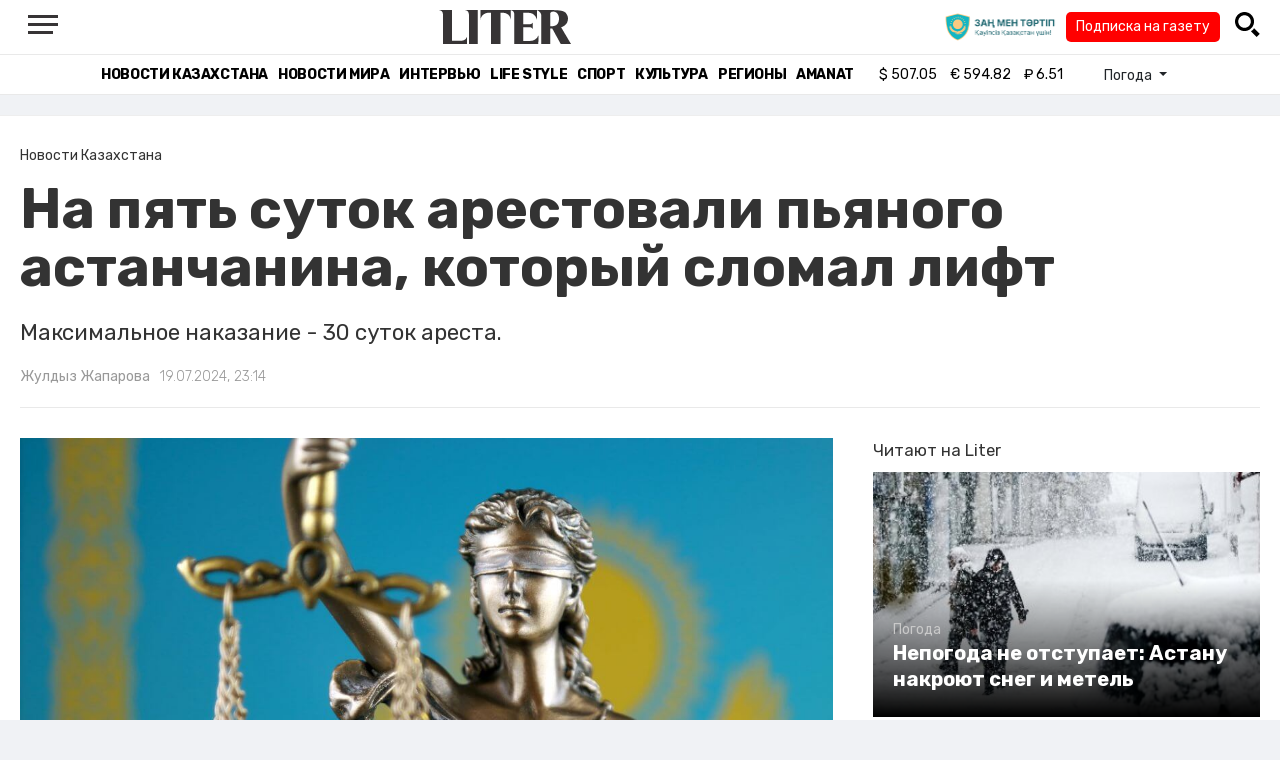

--- FILE ---
content_type: text/html; charset=UTF-8
request_url: https://liter.kz/na-piat-sutok-arestovali-pianogo-astanchanina-kotoryi-slomal-lift-1721412512/
body_size: 11404
content:
<!DOCTYPE html>
<html lang="ru" class="no-js" prefix="og: http://ogp.me/ns#">
<head >
    <title>На пять суток арестовали пьяного астанчанина, который сломал лифт</title>

    <link rel="canonical" href="https://liter.kz/na-piat-sutok-arestovali-pianogo-astanchanina-kotoryi-slomal-lift-1721412512/"/>

    
    <meta charset="UTF-8" />
<meta name="keywords" content="Арест, Астана, вандализм" />
<meta name="description" content="Максимальное наказание - 30 суток ареста." />
<meta name="robots" content="follow, index, max-snippet:-1, max-video-preview:-1, max-image-preview:large" />
<meta name="news_keywords" content="Арест, Астана, вандализм" />
<meta property="og:site_name" content="Новости Казахстана - Liter.kz" />
<meta property="og:title" content="На пять суток арестовали пьяного астанчанина, который сломал лифт" />
<meta property="og:description" content="Максимальное наказание - 30 суток ареста." />
<meta property="og:url" content="https://liter.kz/na-piat-sutok-arestovali-pianogo-astanchanina-kotoryi-slomal-lift-1721412512/" />
<meta property="og:locale" content="ru_RU" />
<meta property="og:image" content="https://liter.kz/cache/imagine/1200/uploads/news/2024/07/20/669aaba0de52b512755915.jpg" />
<meta property="og:type" content="article" />
<meta property="og:image:alt" content="На пять суток арестовали пьяного астанчанина, который сломал лифт" />
<meta property="twitter:image" content="https://liter.kz/cache/imagine/1200/uploads/news/2024/07/20/669aaba0de52b512755915.jpg" />
<meta property="og:image:secure_url" content="https://liter.kz/cache/imagine/1200/uploads/news/2024/07/20/669aaba0de52b512755915.jpg" />
<meta property="og:image:width" content="1200" />
<meta property="og:image:height" content="800" />
<meta property="og:image:type" content="image/jpeg" />
<meta property="article:tag" content="Арест, Астана, вандализм" />
<meta property="article:section" content="Новости Казахстана" />
<meta property="article:published_time" content="2024-07-19T23:14:00+05:00" />
<meta property="article:modified_time" content="2024-07-19T23:08:32+05:00" />
<meta property="og:updated_time" content="2024-07-19T23:08:32+05:00" />
<meta property="twitter:card" content="summary_large_image" />
<meta property="twitter:title" content="На пять суток арестовали пьяного астанчанина, который сломал лифт" />
<meta property="twitter:description" content="Максимальное наказание - 30 суток ареста." />

    <link href="https://liter.kz/favicon.ico" rel="icon" type="image/x-icon" />
    <link href="https://liter.kz/favicon.ico" rel="shortcut icon" type="image/vnd.microsoft.icon" />
    <link rel="icon" type="image/png" sizes="16x16" href="/build/favicons/favicon-16x16.png">
    <link rel="icon" type="image/png" sizes="32x32" href="/build/favicons/favicon-32x32.png">
    <link rel="apple-touch-icon" sizes="57x57" href="/build/favicons/apple-icon-57x57.png">
    <link rel="apple-touch-icon" sizes="60x60" href="/build/favicons/apple-icon-60x60.png">
    <link rel="apple-touch-icon" sizes="72x72" href="/build/favicons/apple-icon-72x72.png">
    <link rel="apple-touch-icon" sizes="76x76" href="/build/favicons/apple-icon-76x76.png">
    <link rel="apple-touch-icon" sizes="114x114" href="/build/favicons/apple-icon-114x114.png">
    <link rel="apple-touch-icon" sizes="120x120" href="/build/favicons/apple-icon-120x120.png">
    <link rel="apple-touch-icon" sizes="144x144" href="/build/favicons/apple-icon-144x144.png">
    <link rel="apple-touch-icon" sizes="152x152" href="/build/favicons/apple-icon-152x152.png">
    <link rel="apple-touch-icon" sizes="180x180" href="/build/favicons/apple-icon-180x180.png">
    <link rel="icon" type="image/png" sizes="192x192" href="/build/favicons/android-icon-192x192.png">
    <link rel="icon" type="image/png" sizes="96x96" href="/build/favicons/favicon-96x96.png">
    <link rel="manifest" href="/build/favicons/manifest.json">
    <meta name="msapplication-TileColor" content="#ffffff">
    <meta name="msapplication-TileImage" content="/build/favicons/ms-icon-144x144.png">
    <meta name="theme-color" content="#ffffff">
    <meta name="viewport" content="width=device-width, initial-scale=1, shrink-to-fit=no">
    <meta name="pmail-verification" content="1fcf2bad9c4405f22ce95a51c314a6cb">
    <link href="//fonts.googleapis.com" rel="dns-prefetch preconnect"/>
    <link href="//www.youtube.com" rel="dns-prefetch preconnect"/>
    <link rel="preconnect" href="https://fonts.googleapis.com">
    <link rel="preconnect" href="https://fonts.gstatic.com" crossorigin>
    <link href="https://fonts.googleapis.com/css2?family=Rubik:wght@300;400;500;700&display=swap" rel="stylesheet">

    <!-- Google tag (gtag.js) -->
    <script async src="https://www.googletagmanager.com/gtag/js?id=G-DW7XF2E5MB"></script>
    <script>
        window.dataLayer = window.dataLayer || [];
        function gtag(){dataLayer.push(arguments);}
        gtag('js', new Date());

        gtag('config', 'G-DW7XF2E5MB');
    </script>

                <link rel="stylesheet" href="/build/app.e8f113cb.css">
        <style>
            .hidden {
                display: none !important;
            }
        </style>
    <link href="/custom.css?1767643194" rel="stylesheet" type="text/css">
    

    <link rel="stylesheet" href="/build/news-view.5bcd5c48.css">

                 <script type="application/ld+json">{"@context":"https:\/\/schema.org","@type":"WebSite","@id":"https:\/\/liter.kz\/#website","url":"https:\/\/liter.kz\/","name":"\u041d\u0430 \u043f\u044f\u0442\u044c \u0441\u0443\u0442\u043e\u043a \u0430\u0440\u0435\u0441\u0442\u043e\u0432\u0430\u043b\u0438 \u043f\u044c\u044f\u043d\u043e\u0433\u043e \u0430\u0441\u0442\u0430\u043d\u0447\u0430\u043d\u0438\u043d\u0430, \u043a\u043e\u0442\u043e\u0440\u044b\u0439 \u0441\u043b\u043e\u043c\u0430\u043b \u043b\u0438\u0444\u0442","potentialAction":{"@type":"SearchAction","target":"https:\/\/liter.kz\/search\/?search_text={search_term_string}","query-input":"required name=search_term_string"}}</script>
         <script type="application/ld+json">{"@context":"http:\/\/schema.org","@type":"WebPage","headline":"\u041d\u0430 \u043f\u044f\u0442\u044c \u0441\u0443\u0442\u043e\u043a \u0430\u0440\u0435\u0441\u0442\u043e\u0432\u0430\u043b\u0438 \u043f\u044c\u044f\u043d\u043e\u0433\u043e \u0430\u0441\u0442\u0430\u043d\u0447\u0430\u043d\u0438\u043d\u0430, \u043a\u043e\u0442\u043e\u0440\u044b\u0439 \u0441\u043b\u043e\u043c\u0430\u043b \u043b\u0438\u0444\u0442","url":"https:\/\/liter.kz\/","image":{"@type":"ImageObject","url":"https:\/\/liter.kz\/build\/images\/default.jpg","width":1200,"height":740}}</script>
         <script type="application/ld+json">{"@context":"https:\/\/schema.org","@type":"Organization","@id":"https:\/\/liter.kz\/#organization","name":"Liter.kz","email":"liternews@mail.ru","url":"https:\/\/liter.kz\/","sameAs":["http:\/\/www.facebook.com\/literkz","http:\/\/twitter.com\/intent\/follow?source=followbutton\u0026variant=1.0\u0026screen_name=Literkz","http:\/\/www.youtube.com\/channel\/UCgY7BC-BSDIokqg9hnvbHKQ?sub_confirmation=1","http:\/\/vk.com\/liter_kz","https:\/\/t.me\/liternews"],"address":{"@type":"PostalAddress","streetAddress":"\u043f\u0440. \u041a\u0443\u043d\u0430\u0435\u0432\u0430, 12\/1","addressLocality":"\u0433. \u041d\u0443\u0440-\u0421\u0443\u043b\u0442\u0430\u043d","addressRegion":"\u0433. \u041d\u0443\u0440-\u0421\u0443\u043b\u0442\u0430\u043d","postalCode":"010017","addressCountry":{"@type":"Country","name":"KZ"}},"contactPoint":{"@type":"ContactPoint","telephone":"+7 (7172) 76-84-66","contactType":"technical support"},"logo":{"@type":"ImageObject","url":"https:\/\/liter.kz\/build\/images\/liter-logo-news.png","width":233,"height":60}}</script>
    

    <script type="application/ld+json">{"@context":"https:\/\/schema.org","@type":"NewsArticle","name":"\u041d\u0430 \u043f\u044f\u0442\u044c \u0441\u0443\u0442\u043e\u043a \u0430\u0440\u0435\u0441\u0442\u043e\u0432\u0430\u043b\u0438 \u043f\u044c\u044f\u043d\u043e\u0433\u043e \u0430\u0441\u0442\u0430\u043d\u0447\u0430\u043d\u0438\u043d\u0430, \u043a\u043e\u0442\u043e\u0440\u044b\u0439 \u0441\u043b\u043e\u043c\u0430\u043b \u043b\u0438\u0444\u0442","headline":"\u041d\u0430 \u043f\u044f\u0442\u044c \u0441\u0443\u0442\u043e\u043a \u0430\u0440\u0435\u0441\u0442\u043e\u0432\u0430\u043b\u0438 \u043f\u044c\u044f\u043d\u043e\u0433\u043e \u0430\u0441\u0442\u0430\u043d\u0447\u0430\u043d\u0438\u043d\u0430, \u043a\u043e\u0442\u043e\u0440\u044b\u0439 \u0441\u043b\u043e\u043c\u0430\u043b \u043b\u0438\u0444\u0442","description":"\u041c\u0430\u043a\u0441\u0438\u043c\u0430\u043b\u044c\u043d\u043e\u0435 \u043d\u0430\u043a\u0430\u0437\u0430\u043d\u0438\u0435 - 30 \u0441\u0443\u0442\u043e\u043a \u0430\u0440\u0435\u0441\u0442\u0430.","articleBody":"\u0412 \u0410\u0441\u0442\u0430\u043d\u0435 \u0443\u0441\u0438\u043b\u0435\u043d\u043d\u043e \u0431\u043e\u0440\u044e\u0442\u0441\u044f \u0441 \u0432\u0430\u043d\u0434\u0430\u043b\u0430\u043c\u0438. \u0414\u043b\u044f \u044d\u0442\u043e\u0433\u043e \u043f\u043e\u0434\u043a\u043b\u044e\u0447\u0430\u044e\u0442 \u043d\u0435 \u0442\u043e\u043b\u044c\u043a\u043e \u043f\u043e\u043b\u0438\u0446\u0438\u044e, \u043d\u043e \u0438 \u043f\u0440\u043e\u043a\u0443\u0440\u0430\u0442\u0443\u0440\u0443, \u0430 \u0442\u0430\u043a\u0436\u0435 \u041c\u0418\u041e, \u043f\u0435\u0440\u0435\u0434\u0430\u0435\u0442 Liter.kz.\r\n\r\n\u0422\u0430\u043a, \u0441\u0435\u0433\u043e\u0434\u043d\u044f, 19 \u0438\u044e\u043b\u044f 2024 \u0433\u043e\u0434\u0430, \u0441\u0442\u0430\u043b\u043e \u0438\u0437\u0432\u0435\u0441\u0442\u043d\u043e, \u0447\u0442\u043e \u0436\u0438\u0442\u0435\u043b\u044c \u0410\u0441\u0442\u0430\u043d\u044b, \u0431\u0443\u0434\u0443\u0447\u0438 \u043f\u044c\u044f\u043d\u044b\u043c, \u0441\u043b\u043e\u043c\u0430\u043b \u043f\u0430\u0441\u0441\u0430\u0436\u0438\u0440\u0441\u043a\u0438\u0439 \u043b\u0438\u0444\u0442. \u0415\u0433\u043e \u0430\u0440\u0435\u0441\u0442\u043e\u0432\u0430\u043b\u0438 \u043d\u0430 \u043f\u044f\u0442\u044c \u0441\u0443\u0442\u043e\u043a.\u0026nbsp;\r\n\r\n\u0412 \u0434\u0440\u0443\u0433\u043e\u043c \u0441\u043b\u0443\u0447\u0430\u0435, 38-\u043b\u0435\u0442\u043d\u0438\u0439 \u0436\u0438\u0442\u0435\u043b\u044c \u0433\u043e\u0440\u043e\u0434\u0430 \u0434\u043d\u0435\u043c 21 \u0438\u044e\u043d\u044f 2024 \u0433\u043e\u0434\u0430, \u0431\u0443\u0434\u0443\u0447\u0438 \u0442\u0430\u043a\u0436\u0435 \u043f\u044c\u044f\u043d\u044b\u043c, \u0440\u0430\u0437\u0431\u0438\u043b \u0434\u0432\u043e\u0440\u043e\u0432\u043e\u0435 \u043e\u0441\u0432\u0435\u0449\u0435\u043d\u0438\u0435. \u0415\u0433\u043e \u043e\u0448\u0442\u0440\u0430\u0444\u043e\u0432\u0430\u043b\u0438 \u043d\u0430 74 \u0442\u044b\u0441\u044f\u0447\u0438 \u0442\u0435\u043d\u0433\u0435. \u0422\u0430\u043a\u043e\u0439 \u0436\u0435\u0026nbsp;\u0441\u043b\u0443\u0447\u0430\u0439 \u043f\u0440\u043e\u0438\u0437\u043e\u0448\u0435\u043b 19 \u0438\u044e\u043d\u044f \u043e\u043a\u043e\u043b\u043e 23:30 \u043f\u043e \u0443\u043b\u0438\u0446\u0435 \u041c\u043e\u043b\u0434\u0430\u0433\u0443\u043b\u043e\u0432\u043e\u0439, \u0433\u0434\u0435 47-\u043b\u0435\u0442\u043d\u0438\u0439 \u0430\u0441\u0442\u0430\u043d\u0447\u0430\u043d\u0438\u043d \u0443\u043c\u044b\u0448\u043b\u0435\u043d\u043d\u043e \u043f\u043e\u0432\u0440\u0435\u0434\u0438\u043b \u0444\u0430\u0440\u0443 \u0447\u0443\u0436\u043e\u0439 \u0430\u0432\u0442\u043e\u043c\u0430\u0448\u0438\u043d\u044b. \u0415\u0433\u043e \u043e\u0448\u0442\u0440\u0430\u0444\u043e\u0432\u0430\u043b\u0438 \u043d\u0430 20 \u041c\u0420\u041f (74 \u0442\u044b\u0441\u044f\u0447\u0438 \u0442\u0435\u043d\u0433\u0435).\r\n\r\n\u041f\u0440\u043e\u043a\u0443\u0440\u0430\u0442\u0443\u0440\u0430 \u0410\u0441\u0442\u0430\u043d\u044b \u043f\u0440\u0435\u0434\u0443\u043f\u0440\u0435\u0436\u0434\u0430\u0435\u0442 \u0436\u0438\u0442\u0435\u043b\u0435\u0439 \u0438 \u0433\u043e\u0441\u0442\u0435\u0439 \u0441\u0442\u043e\u043b\u0438\u0446\u044b, \u0447\u0442\u043e \u043c\u0435\u043b\u043a\u043e\u0435 \u0445\u0443\u043b\u0438\u0433\u0430\u043d\u0441\u0442\u0432\u043e \u0432 \u043e\u0431\u0449\u0435\u0441\u0442\u0432\u0435\u043d\u043d\u044b\u0445 \u043c\u0435\u0441\u0442\u0430\u0445 \u0438 \u043f\u043e\u0434\u043e\u0431\u043d\u044b\u0435 \u043f\u0440\u043e\u0442\u0438\u0432\u043e\u043f\u0440\u0430\u0432\u043d\u044b\u0435 \u0434\u0435\u0439\u0441\u0442\u0432\u0438\u044f, \u0432\u044b\u0440\u0430\u0436\u0430\u044e\u0449\u0438\u0435 \u043d\u0435\u0443\u0432\u0430\u0436\u0435\u043d\u0438\u0435 \u043a \u043e\u043a\u0440\u0443\u0436\u0430\u044e\u0449\u0438\u043c, \u043d\u0430\u0440\u0443\u0448\u0430\u044e\u0449\u0438\u0435 \u043e\u0431\u0449\u0435\u0441\u0442\u0432\u0435\u043d\u043d\u044b\u0439 \u043f\u043e\u0440\u044f\u0434\u043e\u043a \u0438 \u0441\u043f\u043e\u043a\u043e\u0439\u0441\u0442\u0432\u0438\u0435 \u0433\u0440\u0430\u0436\u0434\u0430\u043d, \u0432\u043b\u0435\u0447\u0435\u0442\u0026nbsp;\u0430\u0440\u0435\u0441\u0442\u0026nbsp;\u0434\u043e 30 \u0441\u0443\u0442\u043e\u043a.\r\n\r\n\u0420\u0430\u043d\u0435\u0435 \u0432 \u0410\u043a\u0442\u043e\u0431\u0435 \u0432\u0430\u043d\u0434\u0430\u043b\u044b \u0440\u0430\u0437\u0433\u0440\u043e\u043c\u0438\u043b\u0438 \u043c\u0443\u0437\u0435\u0439 \u0430\u0432\u0438\u0430\u0442\u0435\u0445\u043d\u0438\u043a\u0438 \u043f\u043e\u0434 \u043e\u0442\u043a\u0440\u044b\u0442\u044b\u043c \u043d\u0435\u0431\u043e\u043c.\u0026nbsp;","dateCreated":"2024-07-20T00:08:32+06:00","datePublished":"2024-07-19T23:14:00+05:00","dateModified":"2024-07-19T23:08:32+05:00","articleSection":"\u041d\u043e\u0432\u043e\u0441\u0442\u0438 \u041a\u0430\u0437\u0430\u0445\u0441\u0442\u0430\u043d\u0430","publisher":{"@type":"Organization","name":"Liter.kz","url":"\/","address":{"@type":"PostalAddress","streetAddress":"\u043f\u0440. \u041a\u0443\u043d\u0430\u0435\u0432\u0430, 12\/1","addressLocality":"\u0433. \u0410\u0441\u0442\u0430\u043d\u0430","addressRegion":"\u0433. \u0410\u0441\u0442\u0430\u043d\u0430","postalCode":"010017","addressCountry":{"@type":"Country","name":"KZ"}},"contactPoint":{"@type":"ContactPoint","telephone":"+7 (7172) 76-84-66","contactType":"technical support"},"logo":{"@type":"ImageObject","url":"https:\/\/liter.kz\/build\/images\/liter-logo-news.png","width":233,"height":60},"sameAs":["http:\/\/www.facebook.com\/literkz","http:\/\/twitter.com\/intent\/follow?source=followbutton\u0026variant=1.0\u0026screen_name=Literkz","http:\/\/www.youtube.com\/channel\/UCgY7BC-BSDIokqg9hnvbHKQ?sub_confirmation=1","http:\/\/vk.com\/liter_kz","https:\/\/t.me\/liternews"]},"url":"https:\/\/liter.kz\/na-piat-sutok-arestovali-pianogo-astanchanina-kotoryi-slomal-lift-1721412512\/","mainEntityOfPage":{"@type":"WebPage","@id":"https:\/\/liter.kz\/na-piat-sutok-arestovali-pianogo-astanchanina-kotoryi-slomal-lift-1721412512\/","name":"\u041d\u0430 \u043f\u044f\u0442\u044c \u0441\u0443\u0442\u043e\u043a \u0430\u0440\u0435\u0441\u0442\u043e\u0432\u0430\u043b\u0438 \u043f\u044c\u044f\u043d\u043e\u0433\u043e \u0430\u0441\u0442\u0430\u043d\u0447\u0430\u043d\u0438\u043d\u0430, \u043a\u043e\u0442\u043e\u0440\u044b\u0439 \u0441\u043b\u043e\u043c\u0430\u043b \u043b\u0438\u0444\u0442"},"image":{"@type":"ImageObject","url":"https:\/\/liter.kz\/cache\/imagine\/1200\/uploads\/news\/2024\/07\/20\/669aaba0de52b512755915.jpg","width":1200,"height":800},"author":{"@type":"Person","name":"\u0416\u0443\u043b\u0434\u044b\u0437 \u0416\u0430\u043f\u0430\u0440\u043e\u0432\u0430","url":"\/author\/aisha-kuttubaeva\/"}}</script>
    <script type="application/ld+json">{"@context":"https:\/\/schema.org","@type":"hentry","entry-title":"\u041d\u0430 \u043f\u044f\u0442\u044c \u0441\u0443\u0442\u043e\u043a \u0430\u0440\u0435\u0441\u0442\u043e\u0432\u0430\u043b\u0438 \u043f\u044c\u044f\u043d\u043e\u0433\u043e \u0430\u0441\u0442\u0430\u043d\u0447\u0430\u043d\u0438\u043d\u0430, \u043a\u043e\u0442\u043e\u0440\u044b\u0439 \u0441\u043b\u043e\u043c\u0430\u043b \u043b\u0438\u0444\u0442","published":"2024-07-19T23:14:00+05:00","updated":"2024-07-19T23:08:32+05:00"}</script>
    <script type="application/ld+json">{"@context":"https:\/\/schema.org","@type":"BreadcrumbList","itemListElement":[{"@type":"ListItem","position":1,"item":{"@id":"https:\/\/liter.kz\/","url":"https:\/\/liter.kz\/","name":"\u041d\u0430 \u043f\u044f\u0442\u044c \u0441\u0443\u0442\u043e\u043a \u0430\u0440\u0435\u0441\u0442\u043e\u0432\u0430\u043b\u0438 \u043f\u044c\u044f\u043d\u043e\u0433\u043e \u0430\u0441\u0442\u0430\u043d\u0447\u0430\u043d\u0438\u043d\u0430, \u043a\u043e\u0442\u043e\u0440\u044b\u0439 \u0441\u043b\u043e\u043c\u0430\u043b \u043b\u0438\u0444\u0442"}},{"@type":"ListItem","position":2,"item":{"@id":"https:\/\/liter.kz\/kazakhstan-news\/","url":"https:\/\/liter.kz\/kazakhstan-news\/","name":"\u041d\u043e\u0432\u043e\u0441\u0442\u0438 \u041a\u0430\u0437\u0430\u0445\u0441\u0442\u0430\u043d\u0430"}},{"@type":"ListItem","position":3,"item":{"@id":"https:\/\/liter.kz\/na-piat-sutok-arestovali-pianogo-astanchanina-kotoryi-slomal-lift-1721412512\/","url":"https:\/\/liter.kz\/na-piat-sutok-arestovali-pianogo-astanchanina-kotoryi-slomal-lift-1721412512\/","name":"\u041d\u0430 \u043f\u044f\u0442\u044c \u0441\u0443\u0442\u043e\u043a \u0430\u0440\u0435\u0441\u0442\u043e\u0432\u0430\u043b\u0438 \u043f\u044c\u044f\u043d\u043e\u0433\u043e \u0430\u0441\u0442\u0430\u043d\u0447\u0430\u043d\u0438\u043d\u0430, \u043a\u043e\u0442\u043e\u0440\u044b\u0439 \u0441\u043b\u043e\u043c\u0430\u043b \u043b\u0438\u0444\u0442"}}]}</script>

        <link href="https://liter.kz/na-piat-sutok-arestovali-pianogo-astanchanina-kotoryi-slomal-lift-1721412512/amp/" rel="amphtml"/>

        <!--В <head> сайта один раз добавьте код загрузчика-->
        <script>window.yaContextCb = window.yaContextCb || []</script>
        <script src="https://yandex.ru/ads/system/context.js" defer></script>
    <!-- Yandex.Metrika counter -->
    <script type="text/javascript" >
        (function(m,e,t,r,i,k,a){m[i]=m[i]||function(){(m[i].a=m[i].a||[]).push(arguments)};
            m[i].l=1*new Date();
            for (var j = 0; j < document.scripts.length; j++) {if (document.scripts[j].src === r) { return; }}
            k=e.createElement(t),a=e.getElementsByTagName(t)[0],k.async=1,k.src=r,a.parentNode.insertBefore(k,a)})
        (window, document, "script", "https://mc.yandex.ru/metrika/tag.js", "ym");

        ym(53375884, "init", {
            clickmap:true,
            trackLinks:true,
            accurateTrackBounce:true
        });
    </script>
    <noscript><div><img src="https://mc.yandex.ru/watch/53375884" style="position:absolute; left:-9999px;" alt="" /></div></noscript>
    <!-- /Yandex.Metrika counter -->

    <!--LiveInternet counter--><script>
        new Image().src = "https://counter.yadro.ru/hit?r"+
            escape(document.referrer)+((typeof(screen)=="undefined")?"":
                ";s"+screen.width+"*"+screen.height+"*"+(screen.colorDepth?
                    screen.colorDepth:screen.pixelDepth))+";u"+escape(document.URL)+
            ";h"+escape(document.title.substring(0,150))+
            ";"+Math.random();</script><!--/LiveInternet-->
    <script charset="UTF-8" src="//web.webpushs.com/js/push/8c16fe778fa9074f362f8a249f0e3d88_1.js" defer></script>
</head>
<body class="view-desktop">

    <section class="header header--border-bottom">
    <div class="container ">
        <div class="d-flex justify-content-between align-items-center" id="header-content">
            <div class="d-flex align-items-center">
                <a class="menu-bars"
                   onclick="document.getElementById('offCanvasLeftOverlap').classList.add('is-open');document.getElementById('js-off-canvas-overlay').classList.add('is-visible');"><i><span></span><span></span><span
                                class="last"></span></i></a>
            </div>
            <div class="d-flex align-items-center xl-mt-10 xl-mb-10">
                <a href="/" class="d-flex " rel="home">
                    <img class="site-logo" src="/build/svg/liter-logo-black.svg" alt="liter-logo" width="132" height="34"></a>
            </div>

            <div class="search-icon">
                <div class="logo30">
                    <a href="#" target="_blank" title="Закон и порядок"><img src="/uploads/ztlogo.png" class="logo30"></a>
                </div>
                <div class="podpis-gaz-div">
                    <div class="podpis-gaz">
                        <a href="https://kaspi.kz/pay/KAZAKHGAZETTERI?9446=15&started_from=QR" target="_blank" title="Подписка на газету">Подписка на газету</a>
                    </div>
                </div>
                <img src="/build/svg/iconmonstr-magnifier-3.svg"
                     alt="Поиск по сайту"
                     width="25" height="25"
                     class="search-icon__img"
                     id="search-icon"
                     onclick="document.getElementById('header-content').classList.add('hidden'); document.getElementById('search-block').classList.remove('hidden')"
                >
            </div>
        </div>
        <div class="d-flex justify-content-center align-items-center">
            <div class="search-block hidden" id="search-block">
                <div class="search__block">
                    <form action="https://liter.kz/search/" method="get" autocomplete="off"
                          class="row gx-3 align-items-center">
                        <div class="col-1 col-xl-1 text-center">
                            <button type="button" class="btn-close btn-close-white search__block-close"
                                    onclick="document.getElementById('header-content').classList.remove('hidden'); document.getElementById('search-block').classList.add('hidden')"
                                    aria-label="Закрыть"
                            ></button>
                        </div>
                        <div class="col-9 col-xl-9">
                            <input type="text"
                                   class="form-control search__block-input"
                                   name="search_text"
                                   placeholder="Поиск по сайту"
                                   title="Поиск по сайту">
                        </div>
                        <div class="col-2 col-xl-2 d-grid">
                            <button type="submit" class="btn btn-primary search__block-submit">Поиск</button>
                        </div>
                    </form>
                </div>
            </div>
        </div>
    </div>
</section>

    <section class="header-menu header--border-bottom ">
        <div class="container header-menu__wrapper d-flex justify-content-center align-items-center">
                        <a href="/kazakhstan-news/"
               class="header-menu__link d-block xl-mr-20">
                Новости Казахстана
            </a>
            <a href="/world-news/"
               class="header-menu__link d-block xl-mr-20">
                Новости мира
            </a>
                <a href="/interview/"
                   class="header-menu__link d-block xl-mr-20">
                    Интервью
                </a>
                <a href="/lajfhaki/"
                   class="header-menu__link d-block xl-mr-20">
                    Life style
                </a>
                <a href="/sport/"
                   class="header-menu__link d-block xl-mr-20">
                    Спорт
                </a>
                <a href="/culture/"
                   class="header-menu__link d-block xl-mr-20">
                    Культура
                </a>
                <a href="/regiony/"
                   class="header-menu__link d-block xl-mr-20">
                    Регионы
                </a>
                <a href="/nur-otan/"
                   class="header-menu__link d-block xl-mr-20">
                    Amanat
                </a>
            
                <div class="currency xl-pl-15 xl-pr-10">
                    <span class="currency__item"  title="курс НБРК на 21.01.2026"><span
                    class="currency__icon">$</span>&nbsp;507.05</span>                                                        <span class="currency__item"  title="курс НБРК на 21.01.2026"><span
                    class="currency__icon">€</span>&nbsp;594.82</span>                                                                    <span class="currency__item" title="курс НБРК на 21.01.2026"><span
                    class="currency__icon">₽</span>&nbsp;6.51</span>            </div>

                <div class="temperature d-flex xs-pl-10">
        <div class="d-flex align-items-center" title="Погода">
                        <a class="btn dropdown-toggle temperature__title" href="#" role="button" id="dropdownMenuLink"
               data-bs-toggle="dropdown" aria-expanded="false">
                Погода
            </a>

            <ul class="dropdown-menu dropdown-menu-lg-end" aria-labelledby="dropdownMenuLink">
                                    <li>
                        <a class="dropdown-item"
                           href="https://www.gismeteo.kz/weather-nur-sultan-5164/"
                           target="_blank"
                        >Астана: -13.4°</a>
                    </li>
                                                    <li><a class="dropdown-item"
                           href="https://www.gismeteo.kz/weather-almaty-5205/"
                           target="_blank"
                        >Алматы: -11.7°</a>
                    </li>
                                                    <li><a class="dropdown-item"
                           href="https://www.gismeteo.kz/weather-shymkent-5324/"
                           target="_blank"
                        >Шымкент: 1.2°</a>
                    </li>
                                                    <li><a class="dropdown-item"
                           href="https://www.gismeteo.kz/weather-taraz-5325/"
                           target="_blank"
                        >Тараз: 1.2°</a>
                    </li>
                                                    <li><a class="dropdown-item"
                           href="https://www.gismeteo.kz/weather-turkistan-5321/"
                           target="_blank"
                        >Туркестан: 2.8°</a>
                    </li>
                                                    <li><a class="dropdown-item"
                           href="https://www.gismeteo.kz/weather-taldykorgan-5203/"
                           target="_blank"
                        >Талдыкорган: -12.7°</a>
                    </li>
                                                    <li><a class="dropdown-item"
                           href="https://www.gismeteo.kz/weather-karaganda-5168/"
                           target="_blank"
                        >Караганда: -17.4°</a>
                    </li>
                                                    <li><a class="dropdown-item"
                           href="https://www.gismeteo.kz/weather-aktobe-5165/"
                           target="_blank"
                        >Актобе: -14.2°</a>
                    </li>
                                                    <li><a class="dropdown-item"
                           href="https://www.gismeteo.kz/weather-atyrau-11945/"
                           target="_blank"
                        >Атырау: -7.1°</a>
                    </li>
                                                    <li><a class="dropdown-item"
                           href="https://www.gismeteo.kz/weather-kostanay-4628/"
                           target="_blank"
                        >Костанай: -24.8°</a>
                    </li>
                                                    <li><a class="dropdown-item"
                           href="https://www.gismeteo.kz/weather-pavlodar-5174/"
                           target="_blank"
                        >Павлодар: -15.9°</a>
                    </li>
                                                    <li><a class="dropdown-item"
                           href="https://www.gismeteo.kz/weather-kokshetau-4616/"
                           target="_blank"
                        >Кокшетау: -23.7°</a>
                    </li>
                                                    <li><a class="dropdown-item"
                           href="https://www.gismeteo.kz/weather-aktau-5320/"
                           target="_blank"
                        >Актау: -5°</a>
                    </li>
                                                    <li><a class="dropdown-item"
                           href="https://www.gismeteo.kz/weather-oral-5156/"
                           target="_blank"
                        >Уральск: -12.2°</a>
                    </li>
                                                    <li><a class="dropdown-item"
                           href="https://www.gismeteo.kz/weather-petropavlovsk-4574/"
                           target="_blank"
                        >Петропавловск: -28.4°</a>
                    </li>
                                                    <li><a class="dropdown-item"
                           href="https://www.gismeteo.kz/weather-semey-5192/"
                           target="_blank"
                        >Семей: -17°</a>
                    </li>
                                                    <li><a class="dropdown-item"
                           href="https://www.gismeteo.kz/weather-ust-kamenogorsk-5201/"
                           target="_blank"
                        >Усть-Каменогорск: -20.4°</a>
                    </li>
                            </ul>
        </div>
    </div>


        </div>
    </section>
    <div class="adv-top-div">
        <!--Тип баннера: top | desktop-->
        <div id="adfox_174491747179239065"></div>
        <script>
            window.yaContextCb.push(()=>{
                Ya.adfoxCode.create({
                    ownerId: 12375146,
                    containerId: 'adfox_174491747179239065',
                    params: {
                        pp: 'g',
                        ps: 'jfsv',
                        p2: 'jlkt'
                    }
                })
            })
        </script>
    </div>

        <div class="main-container">
        <div class="news-view news  xl-pt-30 xl-mb-20"
     data-url="/na-piat-sutok-arestovali-pianogo-astanchanina-kotoryi-slomal-lift-1721412512/"
     data-title="На пять суток арестовали пьяного астанчанина, который сломал лифт"
     data-id="227944">
    <div class="container">
        <div class="news-header xl-mb-30 xl-pb-20">
            <nav aria-label="breadcrumb">
                <ol class="breadcrumb">
                    <li class="breadcrumb-item active news__category" aria-current="page"
                        rel="category">Новости Казахстана</li>
                </ol>
            </nav>

            <h1 class="news__title xl-pb-15">
                На пять суток арестовали пьяного астанчанина, который сломал лифт
            </h1>
                            <div class="news__extract xl-mb-20">
                    <p>Максимальное наказание - 30 суток ареста.</p>
                </div>
            
            <div class="d-flex">
                                                    <div class="xl-mr-10">
                        <a href="/author/aisha-kuttubaeva/" class="news__author" rel="author">Жулдыз Жапарова</a>
                    </div>
                                <div class="news__date ">19.07.2024, 23:14</div>
            </div>
        </div>

        <div class="row">
            <div class="col-8">
                <div class="xl-mb-20">
                                            <img data-src="https://liter.kz/cache/imagine/1200/uploads/news/2024/07/20/669aaba0de52b512755915.jpg"
                             src="/build/images/default.jpg"
                             alt="На пять суток арестовали пьяного астанчанина, который сломал лифт"
                             class="news__image lazy xl-mb-5"
                        >
                                                    <div class="news__image-caption xl-mb-20 xl-pl-5">Фото: прокуратура Астаны</div>
                                                            </div>

                                            <div class="adv-intext-div-d">
                            <!--AdFox START-->
                            <!--yandex_tooalt2025-->
                            <!--Площадка: Liter.kz / * / *-->
                            <!--Тип баннера: intext | desktop-->
                            <!--Расположение: верх страницы-->
                            <div id="adfox_1763802245905227944"></div>
                            <script>
                                window.yaContextCb.push(()=>{
                                    Ya.adfoxCode.create({
                                        ownerId: 12375146,
                                        containerId: 'adfox_1763802245905227944',
                                        params: {
                                            pp: 'g',
                                            ps: 'jfsv',
                                            p2: 'jlku'
                                        }
                                    })
                                })
                            </script>
                        </div>
                    
                    <div class="news__text xl-mb-20">
                        <p>В Астане усиленно борются с вандалами. Для этого подключают не только полицию, но и прокуратуру, а также МИО, передает <a href="http://Liter.kz">Liter.kz</a>.</p>

<p>Так, сегодня, 19 июля 2024 года, стало известно, что житель Астаны, будучи пьяным, сломал пассажирский лифт. Его арестовали на пять суток.&nbsp;</p>

<p>В другом случае, 38-летний житель города днем 21 июня 2024 года, будучи также пьяным, разбил дворовое освещение. Его оштрафовали на 74 тысячи тенге. Такой же&nbsp;случай произошел 19 июня около 23:30 по улице Молдагуловой, где 47-летний астанчанин умышленно повредил фару чужой автомашины. Его оштрафовали на 20 МРП (74 тысячи тенге).</p>

<p>Прокуратура Астаны предупреждает жителей и гостей столицы, что мелкое хулиганство в общественных местах и подобные противоправные действия, выражающие неуважение к окружающим, нарушающие общественный порядок и спокойствие граждан, влечет&nbsp;арест&nbsp;до 30 суток.</p>

<p>Ранее в Актобе вандалы <a href="https://liter.kz/vandaly-razgromili-muzei-aviatsionnoi-tekhniki-v-aktobe-1719428870/">разгромили</a> музей авиатехники под открытым небом.&nbsp;</p>

                    </div>

                
                                    <div class="tags xl-mb-20">
                                                    <a href="/tags/arest/" class="tags__item xl-mr-10"
                               rel="tag">Арест</a>
                                                    <a href="/tags/astana/" class="tags__item xl-mr-10"
                               rel="tag">Астана</a>
                                                    <a href="/tags/vandalizm/" class="tags__item xl-mr-10"
                               rel="tag">вандализм</a>
                                            </div>
                
                                            <!--AdFox START-->
                        <!--yandex_tooalt2025-->
                        <!--Площадка: Liter.kz / * / *-->
                        <!--Тип баннера: undernews | desktop-->
                        <!--Расположение: верх страницы-->
                        <div id="adfox_1763801941354227944"></div>
                        <script>
                            window.yaContextCb.push(()=>{
                                Ya.adfoxCode.create({
                                    ownerId: 12375146,
                                    containerId: 'adfox_1763801941354227944',
                                    params: {
                                        pp: 'g',
                                        ps: 'jfsv',
                                        p2: 'jlkv'
                                    }
                                })
                            })
                        </script>
                    

                <div id="next-prev-news">
                                                                <div class="next">
                            <p class="next-prev-tittle">Следующая новость</p>
                            <a href="/v-aktobe-snesut-novye-zhilye-doma-iz-za-treshchin-1721412999/" rel="dofollow">
                                В Актобе снесут новые жилые дома из-за трещин
                            </a>
                        </div>
                    
                                                                <div class="prev">
                            <p class="next-prev-tittle">Предыдущая новость</p>
                            <a href="/veipy-na-15-mln-tenge-nashli-u-zhitelei-sko-1721411869/" rel="dofollow">
                                Вейпы на 15 млн тенге нашли у жителей СКО
                            </a>
                        </div>
                                    </div>
            </div>
                            <div class="col-4 position-sticky">
                    <div class="fix-div">
                    <div class="popular-news xl-mb-40">
        <h2 class="popular-news__title xl-mb-10">Читают на Liter</h2>

                        <div class="news__wrapper xl-mb-20">
                <img data-src="https://liter.kz/cache/imagine/400x225/uploads/news/2026/01/19/696df76e9cea1861695169.jpg"
                     src="/build/images/default.jpg"
                     alt="Непогода не отступает: Астану накроют снег и метель"
                     class="news__image d-block lazy">
                <div class="news__bg">
                    <a href="/pogoda/"
                       class="news__category news__category--first d-block">Погода</a>
                    <a href="/nepogoda-ne-otstupaet-astanu-nakroiut-sneg-i-metel-1768814141/"
                       class="news__link news__link--first d-block">Непогода не отступает: Астану накроют снег и метель</a>
                </div>
            </div>
                                                            
                                    <div class="xl-mt-10 xl-mb-10 xl-pb-10 xl-pt-10 news__link--border-bottom">
                <a href="/kairat-briugge-vremia-nachala-matcha-i-priamaia-transliatsiia-1768884719/"
                   class="news__link news__link--list">&quot;Кайрат&quot; - &quot;Брюгге&quot;: время начала матча и прямая трансляция</a>&nbsp;
<img src="/build/svg/views.svg" width="20" alt="просмотров">
                &nbsp;
                <span class="news__views">10312</span>
            </div>
                                <div class="xl-mt-10 xl-mb-10 xl-pb-10 xl-pt-10 news__link--border-bottom">
                <a href="/uefa-naznachil-sudei-na-match-kairat-briugge-1768759240/"
                   class="news__link news__link--list">УЕФА назначил судей на матч “Кайрат“ - “Брюгге“</a>&nbsp;
<img src="/build/svg/views.svg" width="20" alt="просмотров">
                &nbsp;
                <span class="news__views">5206</span>
            </div>
                                <div class="xl-mt-10 xl-mb-10 xl-pb-10 xl-pt-10 news__link--border-bottom">
                <a href="/dastan-satpaev-propustit-domashnii-match-kairata-protiv-briugge-1768839689/"
                   class="news__link news__link--list">Дастан Сатпаев пропустит домашний матч &quot;Кайрата&quot; против &quot;Брюгге&quot;</a>&nbsp;
<img src="/build/svg/views.svg" width="20" alt="просмотров">
                &nbsp;
                <span class="news__views">3785</span>
            </div>
                                <div class="xl-mt-10 xl-mb-10 xl-pb-10 xl-pt-10 news__link--border-bottom">
                <a href="/chislo-pogibshikh-pri-krushenii-poezdov-v-ispanii-vyroslo-do-39-1768815044/"
                   class="news__link news__link--list">Трагедия в Испании: число погибших при крушении поездов выросло до 39</a>&nbsp;
<img src="/build/svg/views.svg" width="20" alt="просмотров">
                &nbsp;
                <span class="news__views">3146</span>
            </div>
            
</div>

                    </div>
                </div>
                    </div>
    </div>
</div>    </div>

    <div id="js-next-materials" style="display:none;" data-urls="[&quot;\/kairat-briugge-vremia-nachala-matcha-i-priamaia-transliatsiia-1768884719\/?infinity=1&quot;,&quot;\/dastan-satpaev-propustit-domashnii-match-kairata-protiv-briugge-1768839689\/?infinity=1&quot;,&quot;\/sneg-i-morozy-nadvigaiutsia-na-almaty-1768990248\/?infinity=1&quot;,&quot;\/piat-chelovek-gospitalizirovany-posle-khlopka-gaza-v-khromtau-1768883013\/?infinity=1&quot;,&quot;\/neobychnoe-iavlenie-vspykhnulo-v-nebe-mangistau-1768921508\/?infinity=1&quot;]"></div>
    <footer class="footer xl-pt-20 xl-mt-20">
    <div class="container xl-pt-40 xl-pb-40">
        <div class="row">
            <div class="col-6">
                <img src="/build/svg/liter-logo-black.svg" alt="Liter.kz" class="d-block xl-mb-20" width="97" height="25">

                <div class="copyright xl-pr-40">
                    <p class="copyright__text">Свидетельство о постановке на учет периодического печатного издания
                        №16475-СИ от 24.04.2017 г.
                        Выдано Комитетом государственного контроля в области связи, информатизации и средств массовой
                        информации Министерства информации и коммуникации Республики Казахстан.</p>
                    <p class="copyright__text">
                        <strong>Информационная продукция данного сетевого ресурса предназначена
                            для лиц, достигших 18 лет
                            и старше.</strong></p>
                    <p class="copyright__text">©&nbsp;2026 Liter.kz. Все права защищены.</p>
                </div>
            </div>
            <div class="col-6">
                <div class="row">

                    <div class="col-12 col-lg-3 order-1">
                        <h3 class="footer-menu__title xl-mb-10">Редакция</h3>

                        <ul class="footer-menu__list">
                            <li class="footer-menu__list-item">
                                <a href="/about/"
                                   class="footer-menu__list-link">Об издании</a>
                            </li>
                            <li class="footer-menu__list-item">
                                <a href="/advertising/"
                                   class="footer-menu__list-link">Реклама</a>
                            </li>
                            <li class="footer-menu__list-item">
                                <a href="/privacy-policy/"
                                   class="footer-menu__list-link" rel="copyright">Политика конфиденциальности</a>
                            </li>
                            <li class="footer-menu__list-item">
                                <a href="/contacts/" class="footer-menu__list-link">Контакты</a>
                            </li>
                        </ul>
                        <a class="text-decoration-none text-warning fw-bold" href="https://liter.kz/liter73.pdf" target="_blank">Газета «Литер» PDF</a>
                    </div>
                    <div class="col-12 col-lg-4 order-2">
                        <h3 class="footer-menu__title xl-mb-10">Мы в социальных сетях</h3>

                        <div class="social-links d-flex align-items-center">
                            <a href="https://www.facebook.com/literqaz" target="_blank" class="d-block social-links__link xl-mr-10">
                                <img src="/build/svg/social-icons/fb-liter.svg" width="13" alt="fb">
                            </a>
                            <a href="https://www.instagram.com/liter.kz/" target="_blank"
                               class="d-block social-links__link xl-mr-10">
                                <img src="/build/svg/social-icons/insta-liter.svg" width="20" alt="insta">
                            </a>
                            <a href="https://www.youtube.com/@liternewskz" target="_blank"
                               class="d-block social-links__link xl-mr-10">
                                <img src="/build/svg/social-icons/youtube-liter.svg" width="20"
                                     alt="youtube">
                            </a>
                            <a href="https://t.me/liternews" target="_blank"
                               class="d-block social-links__link xl-mr-10">
                                <img src="/build/svg/social-icons/telegram-liter.svg" width="20"
                                     alt="telegram">
                            </a>
                            <a href="https://www.tiktok.com/@liternews" target="_blank"
                               class="d-block social-links__link xl-mr-10">
                                <img src="/build/svg/social-icons/tiktok.svg" width="20"
                                     alt="tiktok">
                            </a>
                                                    </div>
                        
                                                <div class="kontakty-footer">
                            <p>010017, Республика Казахстан <br>
                                г. Астана, пр. Кунаева 12/1<br>
                            Тел./факс: +7 (7172) 76 84 66<br>
                                reklama.liter@gmail.com<br>
                                +7 701 675 4214</p>
                            <div class="liru">
                                <!--LiveInternet logo--><a href="https://www.liveinternet.ru/click"
                                                           target="_blank"><img src="https://counter.yadro.ru/logo?45.5"
                                                                                title="LiveInternet"
                                                                                alt="" style="border:0" width="31" height="31"/></a><!--/LiveInternet-->

                                <!-- Yandex.Metrika informer -->
                                <a href="https://metrika.yandex.ru/stat/?id=53375884&amp;from=informer"
                                   target="_blank" rel="nofollow"><img src="https://informer.yandex.ru/informer/53375884/3_0_FFFFFFFF_EFEFEFFF_0_pageviews"
                                                                       style="width:88px; height:31px; border:0;" alt="Яндекс.Метрика" title="Яндекс.Метрика: данные за сегодня (просмотры, визиты и уникальные посетители)" class="ym-advanced-informer" data-cid="53375884" data-lang="ru" /></a>
                                <!-- /Yandex.Metrika informer -->

                            </div>
                        </div>
                    </div>

                    <!-- Yandex.RTB R-A-15104863-4 -->
                    <script>
                        window.yaContextCb.push(() => {
                            Ya.Context.AdvManager.render({
                                "blockId": "R-A-15104863-4",
                                "type": "fullscreen",
                                "platform": "touch"
                            })
                        })
                    </script>
                    <div class="col-12 col-lg-5 order-lg-3">
                        <div class="last_issue text-center xs-mt-20">
    <a href="/uploads/issues/2026/01/ba1405f673e3ed14cd5f29f99cf04056bcefe28f.pdf">
        <img src="/uploads/issues/2026/01/696f0ce0111a4866553377.png" alt="Выпуск от 20.01.2026" width="200" height="328">
    </a>
    <div class="last_issue__description mt-3">
        <a href="/uploads/issues/2026/01/ba1405f673e3ed14cd5f29f99cf04056bcefe28f.pdf">Скачать</a> электронную версию газеты Liter.kz № 7 от 20 янв. 2026 г.
    </div>
</div>
                    </div>
                </div>
            </div>
        </div>
    </div>
</footer>

    <div class="off-canvas position-left" id="offCanvasLeftOverlap">
    <div class="d-flex justify-content-between align-items-center xl-mt-20">
        <div>
            <a href="https://liter.kz/" class="sideLogo">
                <img class="" width="89" height="23"
                     src="/build/images/liter-logo-main-light.png" alt="logo"></a>
        </div>
        <div class="close-button text-center"
             onclick="document.getElementById('offCanvasLeftOverlap').classList.remove('is-open');document.getElementById('js-off-canvas-overlay').classList.remove('is-visible');"
        >
            <span>×</span>
        </div>
    </div>


    <form role="search" method="get" action="/search/" id="sidebarForm"
          class="xl-mt-20 xl-mb-20">
        <input class="searchInput" type="text" name="search_text" autocomplete="off" placeholder="поиск"
               title="поиск">
        <button class="searchBtn" type="button" title="Search" form="searchModalInput2"
                onclick="document.getElementById('sidebarForm').submit();">
            <svg version="1.1" id="Capa_1" xmlns="http://www.w3.org/2000/svg" xmlns:xlink="http://www.w3.org/1999/xlink"
                 x="0px" y="0px" viewBox="0 0 192.904 192.904" style="enable-background:new 0 0 192.904 192.904;"
                 xml:space="preserve">
<path d="M190.707,180.101l-47.078-47.077c11.702-14.072,18.752-32.142,18.752-51.831C162.381,36.423,125.959,0,81.191,0
	C36.422,0,0,36.423,0,81.193c0,44.767,36.422,81.187,81.191,81.187c19.688,0,37.759-7.049,51.831-18.751l47.079,47.078
	c1.464,1.465,3.384,2.197,5.303,2.197c1.919,0,3.839-0.732,5.304-2.197C193.637,187.778,193.637,183.03,190.707,180.101z M15,81.193
	C15,44.694,44.693,15,81.191,15c36.497,0,66.189,29.694,66.189,66.193c0,36.496-29.692,66.187-66.189,66.187
	C44.693,147.38,15,117.689,15,81.193z"></path>
                <g>
                </g>
                <g>
                </g>
                <g>
                </g>
                <g>
                </g>
                <g>
                </g>
                <g>
                </g>
                <g>
                </g>
                <g>
                </g>
                <g>
                </g>
                <g>
                </g>
                <g>
                </g>
                <g>
                </g>
                <g>
                </g>
                <g>
                </g>
                <g>
                </g>
</svg>
        </button>
    </form>

    <ul class="vertical menu align-center side-menu xl-ml-0 xl-pl-0 xs-pl-0">
                        <li class="menu-item"><a
                        href="/kazakhstan-news/">Новости Казахстана</a></li>
                    <li class="menu-item"><a
                        href="/exclusive/">Статьи</a></li>
                    <li class="menu-item"><a
                        href="/economy/">Экономика</a></li>
                    <li class="menu-item"><a
                        href="/lajfhaki/">Life style</a></li>
                    <li class="menu-item"><a
                        href="/regiony/">Регионы</a></li>
                    <li class="menu-item"><a
                        href="/taza-kz/">Таза Қазақстан</a></li>
            </ul>

    <ul class="side-menu side-menu2 xl-mt-20 xl-pl-0 xs-pl-0">
        <li id="menu-item-22" class="menu-item menu-item-type-post_type menu-item-object-page menu-item-22"><a
                    href="/about/">О редакции</a></li>
        <li id="menu-item-21" class="menu-item menu-item-type-post_type menu-item-object-page menu-item-21"><a
                    href="/contacts/">Контакты</a></li>
        <li id="menu-item-23"
            class="menu-item menu-item-type-post_type menu-item-object-page menu-item-privacy-policy menu-item-23"><a
                    href="/privacy-policy/">Политика конфиденциальности</a></li>
        <li id="menu-item-24" class="menu-item menu-item-type-post_type menu-item-object-page menu-item-24"><a
                    href="/advertising/">Реклама на сайте</a></li>
    </ul>

    
                                                                                                                                                                                                                                                                                                                                    </div>
<div class="js-off-canvas-overlay is-overlay-fixed" id="js-off-canvas-overlay"
     onclick="document.getElementById('offCanvasLeftOverlap').classList.remove('is-open');document.getElementById('js-off-canvas-overlay').classList.remove('is-visible');"
></div>
                <script src="/build/runtime.f3575a88.js" defer></script><script src="/build/719.83df1d70.js" defer></script><script src="/build/855.daa110ba.js" defer></script><script src="/build/app.9e297551.js" defer></script>
    

    <script src="/build/282.8918bc24.js" defer></script><script src="/build/news-view.03749db0.js" defer></script>


</body>
</html>